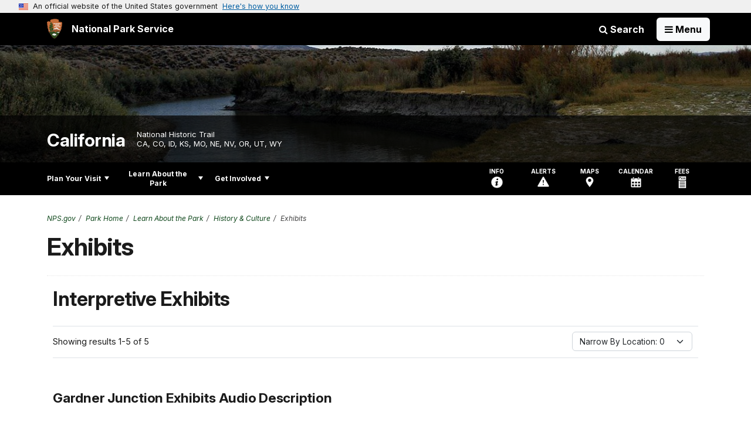

--- FILE ---
content_type: text/html;charset=UTF-8
request_url: https://www.nps.gov/customcf/nps_nav/site_json.cfm?rootsubsiteid=/cali
body_size: 1035
content:
{"p":[{"t":"Park Home","u":"/index.htm"},{"p":[{"p":[{"t":"Operating Hours & Seasons","u":"/planyourvisit/hours.htm"},{"t":"Fees & Passes","u":"/planyourvisit/fees.htm"},{"t":"Current Conditions","u":"/planyourvisit/conditions.htm"},{"t":"Frequently Asked Questions","u":"/faqs.htm"},{"t":"Trail Brochures","u":"/planyourvisit/trail-brochures.htm"}],"c":"has-sub","t":"Basic Information","u":"/planyourvisit/basicinfo.htm"},{"p":[{"t":"Maps","u":"/planyourvisit/maps.htm"},{"t":"Follow the Signs","u":"/planyourvisit/follow-the-signs.htm"}],"c":"has-sub","t":"Directions & Transportation","u":"/planyourvisit/directions.htm"},{"p":[{"t":"Passport Stamp Locations","u":"/planyourvisit/passport-to-your-national-parks.htm"},{"t":"California","u":"/planyourvisit/california.htm"},{"t":"Colorado","u":"/planyourvisit/colorado.htm"},{"t":"Idaho","u":"/planyourvisit/idaho.htm"},{"t":"Kansas","u":"/planyourvisit/kansas.htm"},{"t":"Missouri","u":"/planyourvisit/missouri.htm"},{"t":"Nebraska","u":"/planyourvisit/nebraska.htm"},{"t":"Nevada","u":"/planyourvisit/nevada.htm"},{"t":"Oregon","u":"/planyourvisit/oregon.htm"},{"t":"Utah","u":"/planyourvisit/utah.htm"},{"t":"Wyoming","u":"/planyourvisit/wyoming.htm"}],"c":"has-sub","t":"Places To Go","u":"/planyourvisit/places-to-go.htm"},{"p":[{"t":"Travel and Tourism Info","u":"/planyourvisit/travel-and-tourism.htm"}],"c":"has-sub","t":"Things To Do","u":"/planyourvisit/things2do.htm"},{"t":"Trip Ideas","u":"/planyourvisit/trip-ideas.htm"},{"t":"Calendar","u":"/planyourvisit/calendar.htm"},{"t":"Safety","u":"/planyourvisit/safety.htm"},{"t":"Accessibility","u":"/planyourvisit/accessibility.htm"}],"c":"has-sub","t":"Plan Your Visit","u":"/planyourvisit/index.htm"},{"p":[{"p":[{"t":"Newsletters","u":"/learn/news/newsletters.htm"},{"t":"News Releases","u":"/learn/news/news-releases.htm"}],"c":"has-sub","t":"News","u":"/learn/news/index.htm"},{"p":[{"t":"Photo Gallery","u":"/learn/photosmultimedia/photo-gallery.htm"},{"t":"Videos","u":"/learn/photosmultimedia/videos-with-audio-description.htm"},{"t":"Mobile Tours and Apps","u":"/learn/photosmultimedia/mobile-tours-and-apps.htm"}],"c":"has-sub","t":"Photos & Multimedia","u":"/learn/photosmultimedia/index.htm"},{"p":[{"t":"People","u":"/learn/historyculture/people.htm"},{"t":"Places","u":"/learn/historyculture/places.htm"},{"p":[{"t":"California Gold Rush","u":"/learn/historyculture/california-gold-rush.htm"},{"t":"Donner-Reed Party","u":"/learn/historyculture/donner-reed-party.htm"},{"t":"Oxen","u":"/learn/historyculture/oxen.htm"}],"c":"has-sub","t":"Stories","u":"/learn/historyculture/stories.htm"},{"t":"Exhibits","u":"/learn/historyculture/exhibits.htm"},{"t":"Bibliography","u":"/learn/historyculture/bibliography.htm"},{"t":"Research","u":"/learn/historyculture/research.htm"}],"c":"has-sub","t":"History & Culture","u":"/learn/historyculture/index.htm"},{"t":"Education","u":"/learn/education/index.htm"},{"p":[{"t":"Junior Ranger","u":"/learn/kidsyouth/junior-ranger.htm"}],"c":"has-sub","t":"Kids & Youth","u":"/learn/kidsyouth/index.htm"},{"p":[{"t":"Laws & Policies","u":"/learn/management/laws-policies.htm"}],"c":"has-sub","t":"Management","u":"/learn/management/index.htm"},{"p":[{"t":"National Trails System","u":"/learn/national-trails-system.htm"},{"t":"Other National Historic Trails","u":"/learn/other-national-historic-trails.htm"}],"c":"has-sub","t":"What is a National Historic Trail?","u":"/learn/what-is-a-national-historic-trail-nht.htm"}],"c":"has-sub","t":"Learn About the Park","u":"/learn/index.htm"},{"p":[{"p":[{"t":"Official Trail Logo","u":"/getinvolved/official-trail-logo.htm"},{"t":"Certification & Sign Plans","u":"/getinvolved/certification-sign-plans.htm"},{"t":"Certified Sites on the California NHT","u":"/getinvolved/certified-sites.htm"}],"c":"has-sub","t":"Partners","u":"/getinvolved/partners.htm"},{"t":"Work With Us","u":"/getinvolved/work-with-us.htm"},{"p":[{"t":"Additional Administered Historic Trails","u":"/getinvolved/additional-administered-historic-trails.htm"}],"c":"has-sub","t":"Planning","u":"/getinvolved/trail-planning.htm"},{"t":"Support Your Trail","u":"/getinvolved/support-your-trail.htm"}],"c":"has-sub","t":"Get Involved","u":"/getinvolved/index.htm"}],"r":"/cali","nt":"Explore This Park"}

--- FILE ---
content_type: text/html;charset=UTF-8
request_url: https://www.nps.gov/customcf/banner_image/get-banner-image-json.cfm?sitecode=cali
body_size: 186
content:
{"DATA":{"kicker":"","description":"","id":2431,"alt_text":"A flat river runs in front of a gray mountain","crops":[{"link":"","coordinates":"{\"ar\":3,\"x\":0,\"y\":458.9855853793701,\"s\":1,\"w\":1798.0000000000002,\"h\":524.198250728863}","aspect_ratio":3.00,"id":6126,"src":"/common/uploads/banner_image/imr/homepage/8E59DBDE-1DD8-B71B-0BB41EEEA0A5F18F.jpg"},{"link":"","coordinates":"{\"ar\":6,\"x\":0,\"y\":488.7513774104682,\"s\":1,\"w\":1798.0000000000002,\"h\":299.66666666666674}","aspect_ratio":6.00,"id":6127,"src":"/common/uploads/banner_image/imr/homepage/8E59DBDE-1DD8-B71B-0BB41EEEA0A5F18F.jpg"}],"src":"/common/uploads/banner_image/imr/8E59DBDE-1DD8-B71B-0BB41EEEA0A5F18F.jpg","title":""}} 

--- FILE ---
content_type: text/plain;charset=utf-8
request_url: https://www.nps.gov/solr/?json.wrf=jQuery112403135474820010804_1763048601924
body_size: 1050
content:
jQuery112403135474820010804_1763048601924({
  "responseHeader":{
    "status":0,
    "QTime":20,
    "params":{
      "facet.field":["Parks_Item",
        "Organizations_Item"],
      "fl":"Title,Abstract,Subtype,Parks,Organizations,Sites_Item,Image_URL,Image_Alt_Text,PageURL",
      "start":"0",
      "fq":"(Category:\"Articles\" OR Category:\"Trip Ideas\" OR Category:\"News\" OR Category:\"Teacher Resources\" OR Category:\"Articles\") AND Type:\"Article\" AND -Allow_Listing_Display:false",
      "sort":"score desc",
      "rows":"10",
      "q":"csPageID:(8017132^5 OR 7498946^4 OR 6996444^3 OR 6983679^2 OR 7743032^1)",
      "facet.limit":"-1",
      "json.wrf":"jQuery112403135474820010804_1763048601924",
      "defType":"edismax",
      "facet.method":"enum",
      "facet.mincount":"1",
      "facet":"on",
      "wt":"json",
      "facet.sort":"count"}},
  "response":{"numFound":5,"start":0,"numFoundExact":true,"docs":[
      {
        "Title":"Gardner Junction Exhibits Audio Description",
        "Abstract":"Interested in the trail history at Gardner Junction? Take a look at these interpretive exhibits and listen to their audio descriptions.",
        "PageURL":"/articles/000/gardner-junction-exhibits-audio-description.htm",
        "Image_URL":"/common/uploads/articles/images/nri/20250506/articles/7EA05D9F-F4F6-AC4A-1372CFF2F6B51B4F/7EA05D9F-F4F6-AC4A-1372CFF2F6B51B4F.jpg",
        "Image_Alt_Text":"Wayside interpretive exhibit, full audio description is available.",
        "Sites_Item":["National Trails Office - Regions 6, 7, 8",
          "California National Historic Trail",
          "Oregon National Historic Trail",
          "Santa Fe National Historic Trail"],
        "Parks":"California National Historic Trail,Oregon National Historic Trail,Santa Fe National Historic Trail",
        "Organizations":"National Trails Office - Regions 6, 7, 8"},
      {
        "Title":"Alcove Spring Exhibits Audio Description",
        "Abstract":"Interested in the Oregon and California Trails at Alcove Spring? Take a look at these interpretive exhibits and listen to their audio descriptions.",
        "PageURL":"/articles/000/alcove-spring-exhibits-audio-description.htm",
        "Image_URL":"/common/uploads/articles/images/nri/20230425/articles/479D911E-C2CE-B5D7-B0E0AF54A5D1FA34/479D911E-C2CE-B5D7-B0E0AF54A5D1FA34.jpg",
        "Image_Alt_Text":"Wayside interpretive exhibit, full audio description is available.",
        "Sites_Item":["California National Historic Trail",
          "Oregon National Historic Trail"],
        "Parks":"California National Historic Trail,Oregon National Historic Trail"},
      {
        "Title":"Mill Creek Exhibits Audio Description",
        "Abstract":"Listen to the audio descriptions for the exhibits at Mill Creek in Independence, Missouri.",
        "PageURL":"/articles/000/mill-creek-exhibits-audio-description.htm",
        "Image_URL":"/common/uploads/articles/images/nri/20210830/articles/FD2D6E22-E11F-A8D2-CB6C8F4274D75301/FD2D6E22-E11F-A8D2-CB6C8F4274D75301.jpg",
        "Image_Alt_Text":"Wayside exhibit audio descriptions for Mill Creek.",
        "Sites_Item":["California National Historic Trail",
          "Oregon National Historic Trail",
          "Santa Fe National Historic Trail"],
        "Parks":"California National Historic Trail,Oregon National Historic Trail,Santa Fe National Historic Trail"},
      {
        "Title":"Elko Hot Hole Exhibits Audio Description",
        "Abstract":"Listen to the audio descriptions for the Elko Hot Hole exhibits.",
        "PageURL":"/articles/000/elko-hot-hole-exhibits-audio-description.htm",
        "Image_URL":"/common/uploads/articles/images/nri/20210818/articles/7F1D6979-DA17-78BE-084E4888E61BBCC5/7F1D6979-DA17-78BE-084E4888E61BBCC5.jpg",
        "Image_Alt_Text":"An interpretive exhibit depicting a geothermal geyser.",
        "Sites_Item":["California National Historic Trail"],
        "Parks":"California National Historic Trail"},
      {
        "Title":"Myrtle Creek Ruts Exhibit Audio Description",
        "Abstract":"Interested in the California Trail at Myrtle Creek Ruts? Take a look at this interpretive exhibit and listen to the audio description.",
        "PageURL":"/articles/000/myrtle-creek-ruts-exhibit-audio-description.htm",
        "Image_URL":"/common/uploads/articles/images/nri/20240326/articles/D7BF64D0-9BA3-0A76-AD5607EC37BB01E1/D7BF64D0-9BA3-0A76-AD5607EC37BB01E1.jpg",
        "Image_Alt_Text":"Wayside interpretive exhibit, full audio description is available.",
        "Sites_Item":["California National Historic Trail"],
        "Parks":"California National Historic Trail"}]
  },
  "facet_counts":{
    "facet_queries":{},
    "facet_fields":{
      "Parks_Item":[
        "California National Historic Trail",5,
        "Oregon National Historic Trail",3,
        "Santa Fe National Historic Trail",2],
      "Organizations_Item":[
        "National Trails Office - Regions 6, 7, 8",1]},
    "facet_ranges":{},
    "facet_intervals":{},
    "facet_heatmaps":{}}})
